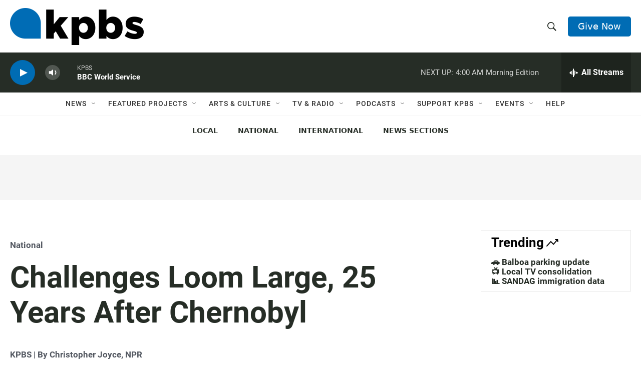

--- FILE ---
content_type: text/html; charset=utf-8
request_url: https://www.google.com/recaptcha/api2/anchor?ar=1&k=6LdRF8EbAAAAAGBCqO-5QNT28BvYzHDqkcBs-hO7&co=aHR0cHM6Ly93d3cua3Bicy5vcmc6NDQz&hl=en&v=PoyoqOPhxBO7pBk68S4YbpHZ&size=invisible&anchor-ms=20000&execute-ms=30000&cb=9jrnyujvamdp
body_size: 48559
content:
<!DOCTYPE HTML><html dir="ltr" lang="en"><head><meta http-equiv="Content-Type" content="text/html; charset=UTF-8">
<meta http-equiv="X-UA-Compatible" content="IE=edge">
<title>reCAPTCHA</title>
<style type="text/css">
/* cyrillic-ext */
@font-face {
  font-family: 'Roboto';
  font-style: normal;
  font-weight: 400;
  font-stretch: 100%;
  src: url(//fonts.gstatic.com/s/roboto/v48/KFO7CnqEu92Fr1ME7kSn66aGLdTylUAMa3GUBHMdazTgWw.woff2) format('woff2');
  unicode-range: U+0460-052F, U+1C80-1C8A, U+20B4, U+2DE0-2DFF, U+A640-A69F, U+FE2E-FE2F;
}
/* cyrillic */
@font-face {
  font-family: 'Roboto';
  font-style: normal;
  font-weight: 400;
  font-stretch: 100%;
  src: url(//fonts.gstatic.com/s/roboto/v48/KFO7CnqEu92Fr1ME7kSn66aGLdTylUAMa3iUBHMdazTgWw.woff2) format('woff2');
  unicode-range: U+0301, U+0400-045F, U+0490-0491, U+04B0-04B1, U+2116;
}
/* greek-ext */
@font-face {
  font-family: 'Roboto';
  font-style: normal;
  font-weight: 400;
  font-stretch: 100%;
  src: url(//fonts.gstatic.com/s/roboto/v48/KFO7CnqEu92Fr1ME7kSn66aGLdTylUAMa3CUBHMdazTgWw.woff2) format('woff2');
  unicode-range: U+1F00-1FFF;
}
/* greek */
@font-face {
  font-family: 'Roboto';
  font-style: normal;
  font-weight: 400;
  font-stretch: 100%;
  src: url(//fonts.gstatic.com/s/roboto/v48/KFO7CnqEu92Fr1ME7kSn66aGLdTylUAMa3-UBHMdazTgWw.woff2) format('woff2');
  unicode-range: U+0370-0377, U+037A-037F, U+0384-038A, U+038C, U+038E-03A1, U+03A3-03FF;
}
/* math */
@font-face {
  font-family: 'Roboto';
  font-style: normal;
  font-weight: 400;
  font-stretch: 100%;
  src: url(//fonts.gstatic.com/s/roboto/v48/KFO7CnqEu92Fr1ME7kSn66aGLdTylUAMawCUBHMdazTgWw.woff2) format('woff2');
  unicode-range: U+0302-0303, U+0305, U+0307-0308, U+0310, U+0312, U+0315, U+031A, U+0326-0327, U+032C, U+032F-0330, U+0332-0333, U+0338, U+033A, U+0346, U+034D, U+0391-03A1, U+03A3-03A9, U+03B1-03C9, U+03D1, U+03D5-03D6, U+03F0-03F1, U+03F4-03F5, U+2016-2017, U+2034-2038, U+203C, U+2040, U+2043, U+2047, U+2050, U+2057, U+205F, U+2070-2071, U+2074-208E, U+2090-209C, U+20D0-20DC, U+20E1, U+20E5-20EF, U+2100-2112, U+2114-2115, U+2117-2121, U+2123-214F, U+2190, U+2192, U+2194-21AE, U+21B0-21E5, U+21F1-21F2, U+21F4-2211, U+2213-2214, U+2216-22FF, U+2308-230B, U+2310, U+2319, U+231C-2321, U+2336-237A, U+237C, U+2395, U+239B-23B7, U+23D0, U+23DC-23E1, U+2474-2475, U+25AF, U+25B3, U+25B7, U+25BD, U+25C1, U+25CA, U+25CC, U+25FB, U+266D-266F, U+27C0-27FF, U+2900-2AFF, U+2B0E-2B11, U+2B30-2B4C, U+2BFE, U+3030, U+FF5B, U+FF5D, U+1D400-1D7FF, U+1EE00-1EEFF;
}
/* symbols */
@font-face {
  font-family: 'Roboto';
  font-style: normal;
  font-weight: 400;
  font-stretch: 100%;
  src: url(//fonts.gstatic.com/s/roboto/v48/KFO7CnqEu92Fr1ME7kSn66aGLdTylUAMaxKUBHMdazTgWw.woff2) format('woff2');
  unicode-range: U+0001-000C, U+000E-001F, U+007F-009F, U+20DD-20E0, U+20E2-20E4, U+2150-218F, U+2190, U+2192, U+2194-2199, U+21AF, U+21E6-21F0, U+21F3, U+2218-2219, U+2299, U+22C4-22C6, U+2300-243F, U+2440-244A, U+2460-24FF, U+25A0-27BF, U+2800-28FF, U+2921-2922, U+2981, U+29BF, U+29EB, U+2B00-2BFF, U+4DC0-4DFF, U+FFF9-FFFB, U+10140-1018E, U+10190-1019C, U+101A0, U+101D0-101FD, U+102E0-102FB, U+10E60-10E7E, U+1D2C0-1D2D3, U+1D2E0-1D37F, U+1F000-1F0FF, U+1F100-1F1AD, U+1F1E6-1F1FF, U+1F30D-1F30F, U+1F315, U+1F31C, U+1F31E, U+1F320-1F32C, U+1F336, U+1F378, U+1F37D, U+1F382, U+1F393-1F39F, U+1F3A7-1F3A8, U+1F3AC-1F3AF, U+1F3C2, U+1F3C4-1F3C6, U+1F3CA-1F3CE, U+1F3D4-1F3E0, U+1F3ED, U+1F3F1-1F3F3, U+1F3F5-1F3F7, U+1F408, U+1F415, U+1F41F, U+1F426, U+1F43F, U+1F441-1F442, U+1F444, U+1F446-1F449, U+1F44C-1F44E, U+1F453, U+1F46A, U+1F47D, U+1F4A3, U+1F4B0, U+1F4B3, U+1F4B9, U+1F4BB, U+1F4BF, U+1F4C8-1F4CB, U+1F4D6, U+1F4DA, U+1F4DF, U+1F4E3-1F4E6, U+1F4EA-1F4ED, U+1F4F7, U+1F4F9-1F4FB, U+1F4FD-1F4FE, U+1F503, U+1F507-1F50B, U+1F50D, U+1F512-1F513, U+1F53E-1F54A, U+1F54F-1F5FA, U+1F610, U+1F650-1F67F, U+1F687, U+1F68D, U+1F691, U+1F694, U+1F698, U+1F6AD, U+1F6B2, U+1F6B9-1F6BA, U+1F6BC, U+1F6C6-1F6CF, U+1F6D3-1F6D7, U+1F6E0-1F6EA, U+1F6F0-1F6F3, U+1F6F7-1F6FC, U+1F700-1F7FF, U+1F800-1F80B, U+1F810-1F847, U+1F850-1F859, U+1F860-1F887, U+1F890-1F8AD, U+1F8B0-1F8BB, U+1F8C0-1F8C1, U+1F900-1F90B, U+1F93B, U+1F946, U+1F984, U+1F996, U+1F9E9, U+1FA00-1FA6F, U+1FA70-1FA7C, U+1FA80-1FA89, U+1FA8F-1FAC6, U+1FACE-1FADC, U+1FADF-1FAE9, U+1FAF0-1FAF8, U+1FB00-1FBFF;
}
/* vietnamese */
@font-face {
  font-family: 'Roboto';
  font-style: normal;
  font-weight: 400;
  font-stretch: 100%;
  src: url(//fonts.gstatic.com/s/roboto/v48/KFO7CnqEu92Fr1ME7kSn66aGLdTylUAMa3OUBHMdazTgWw.woff2) format('woff2');
  unicode-range: U+0102-0103, U+0110-0111, U+0128-0129, U+0168-0169, U+01A0-01A1, U+01AF-01B0, U+0300-0301, U+0303-0304, U+0308-0309, U+0323, U+0329, U+1EA0-1EF9, U+20AB;
}
/* latin-ext */
@font-face {
  font-family: 'Roboto';
  font-style: normal;
  font-weight: 400;
  font-stretch: 100%;
  src: url(//fonts.gstatic.com/s/roboto/v48/KFO7CnqEu92Fr1ME7kSn66aGLdTylUAMa3KUBHMdazTgWw.woff2) format('woff2');
  unicode-range: U+0100-02BA, U+02BD-02C5, U+02C7-02CC, U+02CE-02D7, U+02DD-02FF, U+0304, U+0308, U+0329, U+1D00-1DBF, U+1E00-1E9F, U+1EF2-1EFF, U+2020, U+20A0-20AB, U+20AD-20C0, U+2113, U+2C60-2C7F, U+A720-A7FF;
}
/* latin */
@font-face {
  font-family: 'Roboto';
  font-style: normal;
  font-weight: 400;
  font-stretch: 100%;
  src: url(//fonts.gstatic.com/s/roboto/v48/KFO7CnqEu92Fr1ME7kSn66aGLdTylUAMa3yUBHMdazQ.woff2) format('woff2');
  unicode-range: U+0000-00FF, U+0131, U+0152-0153, U+02BB-02BC, U+02C6, U+02DA, U+02DC, U+0304, U+0308, U+0329, U+2000-206F, U+20AC, U+2122, U+2191, U+2193, U+2212, U+2215, U+FEFF, U+FFFD;
}
/* cyrillic-ext */
@font-face {
  font-family: 'Roboto';
  font-style: normal;
  font-weight: 500;
  font-stretch: 100%;
  src: url(//fonts.gstatic.com/s/roboto/v48/KFO7CnqEu92Fr1ME7kSn66aGLdTylUAMa3GUBHMdazTgWw.woff2) format('woff2');
  unicode-range: U+0460-052F, U+1C80-1C8A, U+20B4, U+2DE0-2DFF, U+A640-A69F, U+FE2E-FE2F;
}
/* cyrillic */
@font-face {
  font-family: 'Roboto';
  font-style: normal;
  font-weight: 500;
  font-stretch: 100%;
  src: url(//fonts.gstatic.com/s/roboto/v48/KFO7CnqEu92Fr1ME7kSn66aGLdTylUAMa3iUBHMdazTgWw.woff2) format('woff2');
  unicode-range: U+0301, U+0400-045F, U+0490-0491, U+04B0-04B1, U+2116;
}
/* greek-ext */
@font-face {
  font-family: 'Roboto';
  font-style: normal;
  font-weight: 500;
  font-stretch: 100%;
  src: url(//fonts.gstatic.com/s/roboto/v48/KFO7CnqEu92Fr1ME7kSn66aGLdTylUAMa3CUBHMdazTgWw.woff2) format('woff2');
  unicode-range: U+1F00-1FFF;
}
/* greek */
@font-face {
  font-family: 'Roboto';
  font-style: normal;
  font-weight: 500;
  font-stretch: 100%;
  src: url(//fonts.gstatic.com/s/roboto/v48/KFO7CnqEu92Fr1ME7kSn66aGLdTylUAMa3-UBHMdazTgWw.woff2) format('woff2');
  unicode-range: U+0370-0377, U+037A-037F, U+0384-038A, U+038C, U+038E-03A1, U+03A3-03FF;
}
/* math */
@font-face {
  font-family: 'Roboto';
  font-style: normal;
  font-weight: 500;
  font-stretch: 100%;
  src: url(//fonts.gstatic.com/s/roboto/v48/KFO7CnqEu92Fr1ME7kSn66aGLdTylUAMawCUBHMdazTgWw.woff2) format('woff2');
  unicode-range: U+0302-0303, U+0305, U+0307-0308, U+0310, U+0312, U+0315, U+031A, U+0326-0327, U+032C, U+032F-0330, U+0332-0333, U+0338, U+033A, U+0346, U+034D, U+0391-03A1, U+03A3-03A9, U+03B1-03C9, U+03D1, U+03D5-03D6, U+03F0-03F1, U+03F4-03F5, U+2016-2017, U+2034-2038, U+203C, U+2040, U+2043, U+2047, U+2050, U+2057, U+205F, U+2070-2071, U+2074-208E, U+2090-209C, U+20D0-20DC, U+20E1, U+20E5-20EF, U+2100-2112, U+2114-2115, U+2117-2121, U+2123-214F, U+2190, U+2192, U+2194-21AE, U+21B0-21E5, U+21F1-21F2, U+21F4-2211, U+2213-2214, U+2216-22FF, U+2308-230B, U+2310, U+2319, U+231C-2321, U+2336-237A, U+237C, U+2395, U+239B-23B7, U+23D0, U+23DC-23E1, U+2474-2475, U+25AF, U+25B3, U+25B7, U+25BD, U+25C1, U+25CA, U+25CC, U+25FB, U+266D-266F, U+27C0-27FF, U+2900-2AFF, U+2B0E-2B11, U+2B30-2B4C, U+2BFE, U+3030, U+FF5B, U+FF5D, U+1D400-1D7FF, U+1EE00-1EEFF;
}
/* symbols */
@font-face {
  font-family: 'Roboto';
  font-style: normal;
  font-weight: 500;
  font-stretch: 100%;
  src: url(//fonts.gstatic.com/s/roboto/v48/KFO7CnqEu92Fr1ME7kSn66aGLdTylUAMaxKUBHMdazTgWw.woff2) format('woff2');
  unicode-range: U+0001-000C, U+000E-001F, U+007F-009F, U+20DD-20E0, U+20E2-20E4, U+2150-218F, U+2190, U+2192, U+2194-2199, U+21AF, U+21E6-21F0, U+21F3, U+2218-2219, U+2299, U+22C4-22C6, U+2300-243F, U+2440-244A, U+2460-24FF, U+25A0-27BF, U+2800-28FF, U+2921-2922, U+2981, U+29BF, U+29EB, U+2B00-2BFF, U+4DC0-4DFF, U+FFF9-FFFB, U+10140-1018E, U+10190-1019C, U+101A0, U+101D0-101FD, U+102E0-102FB, U+10E60-10E7E, U+1D2C0-1D2D3, U+1D2E0-1D37F, U+1F000-1F0FF, U+1F100-1F1AD, U+1F1E6-1F1FF, U+1F30D-1F30F, U+1F315, U+1F31C, U+1F31E, U+1F320-1F32C, U+1F336, U+1F378, U+1F37D, U+1F382, U+1F393-1F39F, U+1F3A7-1F3A8, U+1F3AC-1F3AF, U+1F3C2, U+1F3C4-1F3C6, U+1F3CA-1F3CE, U+1F3D4-1F3E0, U+1F3ED, U+1F3F1-1F3F3, U+1F3F5-1F3F7, U+1F408, U+1F415, U+1F41F, U+1F426, U+1F43F, U+1F441-1F442, U+1F444, U+1F446-1F449, U+1F44C-1F44E, U+1F453, U+1F46A, U+1F47D, U+1F4A3, U+1F4B0, U+1F4B3, U+1F4B9, U+1F4BB, U+1F4BF, U+1F4C8-1F4CB, U+1F4D6, U+1F4DA, U+1F4DF, U+1F4E3-1F4E6, U+1F4EA-1F4ED, U+1F4F7, U+1F4F9-1F4FB, U+1F4FD-1F4FE, U+1F503, U+1F507-1F50B, U+1F50D, U+1F512-1F513, U+1F53E-1F54A, U+1F54F-1F5FA, U+1F610, U+1F650-1F67F, U+1F687, U+1F68D, U+1F691, U+1F694, U+1F698, U+1F6AD, U+1F6B2, U+1F6B9-1F6BA, U+1F6BC, U+1F6C6-1F6CF, U+1F6D3-1F6D7, U+1F6E0-1F6EA, U+1F6F0-1F6F3, U+1F6F7-1F6FC, U+1F700-1F7FF, U+1F800-1F80B, U+1F810-1F847, U+1F850-1F859, U+1F860-1F887, U+1F890-1F8AD, U+1F8B0-1F8BB, U+1F8C0-1F8C1, U+1F900-1F90B, U+1F93B, U+1F946, U+1F984, U+1F996, U+1F9E9, U+1FA00-1FA6F, U+1FA70-1FA7C, U+1FA80-1FA89, U+1FA8F-1FAC6, U+1FACE-1FADC, U+1FADF-1FAE9, U+1FAF0-1FAF8, U+1FB00-1FBFF;
}
/* vietnamese */
@font-face {
  font-family: 'Roboto';
  font-style: normal;
  font-weight: 500;
  font-stretch: 100%;
  src: url(//fonts.gstatic.com/s/roboto/v48/KFO7CnqEu92Fr1ME7kSn66aGLdTylUAMa3OUBHMdazTgWw.woff2) format('woff2');
  unicode-range: U+0102-0103, U+0110-0111, U+0128-0129, U+0168-0169, U+01A0-01A1, U+01AF-01B0, U+0300-0301, U+0303-0304, U+0308-0309, U+0323, U+0329, U+1EA0-1EF9, U+20AB;
}
/* latin-ext */
@font-face {
  font-family: 'Roboto';
  font-style: normal;
  font-weight: 500;
  font-stretch: 100%;
  src: url(//fonts.gstatic.com/s/roboto/v48/KFO7CnqEu92Fr1ME7kSn66aGLdTylUAMa3KUBHMdazTgWw.woff2) format('woff2');
  unicode-range: U+0100-02BA, U+02BD-02C5, U+02C7-02CC, U+02CE-02D7, U+02DD-02FF, U+0304, U+0308, U+0329, U+1D00-1DBF, U+1E00-1E9F, U+1EF2-1EFF, U+2020, U+20A0-20AB, U+20AD-20C0, U+2113, U+2C60-2C7F, U+A720-A7FF;
}
/* latin */
@font-face {
  font-family: 'Roboto';
  font-style: normal;
  font-weight: 500;
  font-stretch: 100%;
  src: url(//fonts.gstatic.com/s/roboto/v48/KFO7CnqEu92Fr1ME7kSn66aGLdTylUAMa3yUBHMdazQ.woff2) format('woff2');
  unicode-range: U+0000-00FF, U+0131, U+0152-0153, U+02BB-02BC, U+02C6, U+02DA, U+02DC, U+0304, U+0308, U+0329, U+2000-206F, U+20AC, U+2122, U+2191, U+2193, U+2212, U+2215, U+FEFF, U+FFFD;
}
/* cyrillic-ext */
@font-face {
  font-family: 'Roboto';
  font-style: normal;
  font-weight: 900;
  font-stretch: 100%;
  src: url(//fonts.gstatic.com/s/roboto/v48/KFO7CnqEu92Fr1ME7kSn66aGLdTylUAMa3GUBHMdazTgWw.woff2) format('woff2');
  unicode-range: U+0460-052F, U+1C80-1C8A, U+20B4, U+2DE0-2DFF, U+A640-A69F, U+FE2E-FE2F;
}
/* cyrillic */
@font-face {
  font-family: 'Roboto';
  font-style: normal;
  font-weight: 900;
  font-stretch: 100%;
  src: url(//fonts.gstatic.com/s/roboto/v48/KFO7CnqEu92Fr1ME7kSn66aGLdTylUAMa3iUBHMdazTgWw.woff2) format('woff2');
  unicode-range: U+0301, U+0400-045F, U+0490-0491, U+04B0-04B1, U+2116;
}
/* greek-ext */
@font-face {
  font-family: 'Roboto';
  font-style: normal;
  font-weight: 900;
  font-stretch: 100%;
  src: url(//fonts.gstatic.com/s/roboto/v48/KFO7CnqEu92Fr1ME7kSn66aGLdTylUAMa3CUBHMdazTgWw.woff2) format('woff2');
  unicode-range: U+1F00-1FFF;
}
/* greek */
@font-face {
  font-family: 'Roboto';
  font-style: normal;
  font-weight: 900;
  font-stretch: 100%;
  src: url(//fonts.gstatic.com/s/roboto/v48/KFO7CnqEu92Fr1ME7kSn66aGLdTylUAMa3-UBHMdazTgWw.woff2) format('woff2');
  unicode-range: U+0370-0377, U+037A-037F, U+0384-038A, U+038C, U+038E-03A1, U+03A3-03FF;
}
/* math */
@font-face {
  font-family: 'Roboto';
  font-style: normal;
  font-weight: 900;
  font-stretch: 100%;
  src: url(//fonts.gstatic.com/s/roboto/v48/KFO7CnqEu92Fr1ME7kSn66aGLdTylUAMawCUBHMdazTgWw.woff2) format('woff2');
  unicode-range: U+0302-0303, U+0305, U+0307-0308, U+0310, U+0312, U+0315, U+031A, U+0326-0327, U+032C, U+032F-0330, U+0332-0333, U+0338, U+033A, U+0346, U+034D, U+0391-03A1, U+03A3-03A9, U+03B1-03C9, U+03D1, U+03D5-03D6, U+03F0-03F1, U+03F4-03F5, U+2016-2017, U+2034-2038, U+203C, U+2040, U+2043, U+2047, U+2050, U+2057, U+205F, U+2070-2071, U+2074-208E, U+2090-209C, U+20D0-20DC, U+20E1, U+20E5-20EF, U+2100-2112, U+2114-2115, U+2117-2121, U+2123-214F, U+2190, U+2192, U+2194-21AE, U+21B0-21E5, U+21F1-21F2, U+21F4-2211, U+2213-2214, U+2216-22FF, U+2308-230B, U+2310, U+2319, U+231C-2321, U+2336-237A, U+237C, U+2395, U+239B-23B7, U+23D0, U+23DC-23E1, U+2474-2475, U+25AF, U+25B3, U+25B7, U+25BD, U+25C1, U+25CA, U+25CC, U+25FB, U+266D-266F, U+27C0-27FF, U+2900-2AFF, U+2B0E-2B11, U+2B30-2B4C, U+2BFE, U+3030, U+FF5B, U+FF5D, U+1D400-1D7FF, U+1EE00-1EEFF;
}
/* symbols */
@font-face {
  font-family: 'Roboto';
  font-style: normal;
  font-weight: 900;
  font-stretch: 100%;
  src: url(//fonts.gstatic.com/s/roboto/v48/KFO7CnqEu92Fr1ME7kSn66aGLdTylUAMaxKUBHMdazTgWw.woff2) format('woff2');
  unicode-range: U+0001-000C, U+000E-001F, U+007F-009F, U+20DD-20E0, U+20E2-20E4, U+2150-218F, U+2190, U+2192, U+2194-2199, U+21AF, U+21E6-21F0, U+21F3, U+2218-2219, U+2299, U+22C4-22C6, U+2300-243F, U+2440-244A, U+2460-24FF, U+25A0-27BF, U+2800-28FF, U+2921-2922, U+2981, U+29BF, U+29EB, U+2B00-2BFF, U+4DC0-4DFF, U+FFF9-FFFB, U+10140-1018E, U+10190-1019C, U+101A0, U+101D0-101FD, U+102E0-102FB, U+10E60-10E7E, U+1D2C0-1D2D3, U+1D2E0-1D37F, U+1F000-1F0FF, U+1F100-1F1AD, U+1F1E6-1F1FF, U+1F30D-1F30F, U+1F315, U+1F31C, U+1F31E, U+1F320-1F32C, U+1F336, U+1F378, U+1F37D, U+1F382, U+1F393-1F39F, U+1F3A7-1F3A8, U+1F3AC-1F3AF, U+1F3C2, U+1F3C4-1F3C6, U+1F3CA-1F3CE, U+1F3D4-1F3E0, U+1F3ED, U+1F3F1-1F3F3, U+1F3F5-1F3F7, U+1F408, U+1F415, U+1F41F, U+1F426, U+1F43F, U+1F441-1F442, U+1F444, U+1F446-1F449, U+1F44C-1F44E, U+1F453, U+1F46A, U+1F47D, U+1F4A3, U+1F4B0, U+1F4B3, U+1F4B9, U+1F4BB, U+1F4BF, U+1F4C8-1F4CB, U+1F4D6, U+1F4DA, U+1F4DF, U+1F4E3-1F4E6, U+1F4EA-1F4ED, U+1F4F7, U+1F4F9-1F4FB, U+1F4FD-1F4FE, U+1F503, U+1F507-1F50B, U+1F50D, U+1F512-1F513, U+1F53E-1F54A, U+1F54F-1F5FA, U+1F610, U+1F650-1F67F, U+1F687, U+1F68D, U+1F691, U+1F694, U+1F698, U+1F6AD, U+1F6B2, U+1F6B9-1F6BA, U+1F6BC, U+1F6C6-1F6CF, U+1F6D3-1F6D7, U+1F6E0-1F6EA, U+1F6F0-1F6F3, U+1F6F7-1F6FC, U+1F700-1F7FF, U+1F800-1F80B, U+1F810-1F847, U+1F850-1F859, U+1F860-1F887, U+1F890-1F8AD, U+1F8B0-1F8BB, U+1F8C0-1F8C1, U+1F900-1F90B, U+1F93B, U+1F946, U+1F984, U+1F996, U+1F9E9, U+1FA00-1FA6F, U+1FA70-1FA7C, U+1FA80-1FA89, U+1FA8F-1FAC6, U+1FACE-1FADC, U+1FADF-1FAE9, U+1FAF0-1FAF8, U+1FB00-1FBFF;
}
/* vietnamese */
@font-face {
  font-family: 'Roboto';
  font-style: normal;
  font-weight: 900;
  font-stretch: 100%;
  src: url(//fonts.gstatic.com/s/roboto/v48/KFO7CnqEu92Fr1ME7kSn66aGLdTylUAMa3OUBHMdazTgWw.woff2) format('woff2');
  unicode-range: U+0102-0103, U+0110-0111, U+0128-0129, U+0168-0169, U+01A0-01A1, U+01AF-01B0, U+0300-0301, U+0303-0304, U+0308-0309, U+0323, U+0329, U+1EA0-1EF9, U+20AB;
}
/* latin-ext */
@font-face {
  font-family: 'Roboto';
  font-style: normal;
  font-weight: 900;
  font-stretch: 100%;
  src: url(//fonts.gstatic.com/s/roboto/v48/KFO7CnqEu92Fr1ME7kSn66aGLdTylUAMa3KUBHMdazTgWw.woff2) format('woff2');
  unicode-range: U+0100-02BA, U+02BD-02C5, U+02C7-02CC, U+02CE-02D7, U+02DD-02FF, U+0304, U+0308, U+0329, U+1D00-1DBF, U+1E00-1E9F, U+1EF2-1EFF, U+2020, U+20A0-20AB, U+20AD-20C0, U+2113, U+2C60-2C7F, U+A720-A7FF;
}
/* latin */
@font-face {
  font-family: 'Roboto';
  font-style: normal;
  font-weight: 900;
  font-stretch: 100%;
  src: url(//fonts.gstatic.com/s/roboto/v48/KFO7CnqEu92Fr1ME7kSn66aGLdTylUAMa3yUBHMdazQ.woff2) format('woff2');
  unicode-range: U+0000-00FF, U+0131, U+0152-0153, U+02BB-02BC, U+02C6, U+02DA, U+02DC, U+0304, U+0308, U+0329, U+2000-206F, U+20AC, U+2122, U+2191, U+2193, U+2212, U+2215, U+FEFF, U+FFFD;
}

</style>
<link rel="stylesheet" type="text/css" href="https://www.gstatic.com/recaptcha/releases/PoyoqOPhxBO7pBk68S4YbpHZ/styles__ltr.css">
<script nonce="XRZtlu54Hr3Elm4PWO6wFg" type="text/javascript">window['__recaptcha_api'] = 'https://www.google.com/recaptcha/api2/';</script>
<script type="text/javascript" src="https://www.gstatic.com/recaptcha/releases/PoyoqOPhxBO7pBk68S4YbpHZ/recaptcha__en.js" nonce="XRZtlu54Hr3Elm4PWO6wFg">
      
    </script></head>
<body><div id="rc-anchor-alert" class="rc-anchor-alert"></div>
<input type="hidden" id="recaptcha-token" value="[base64]">
<script type="text/javascript" nonce="XRZtlu54Hr3Elm4PWO6wFg">
      recaptcha.anchor.Main.init("[\x22ainput\x22,[\x22bgdata\x22,\x22\x22,\[base64]/[base64]/[base64]/KE4oMTI0LHYsdi5HKSxMWihsLHYpKTpOKDEyNCx2LGwpLFYpLHYpLFQpKSxGKDE3MSx2KX0scjc9ZnVuY3Rpb24obCl7cmV0dXJuIGx9LEM9ZnVuY3Rpb24obCxWLHYpe04odixsLFYpLFZbYWtdPTI3OTZ9LG49ZnVuY3Rpb24obCxWKXtWLlg9KChWLlg/[base64]/[base64]/[base64]/[base64]/[base64]/[base64]/[base64]/[base64]/[base64]/[base64]/[base64]\\u003d\x22,\[base64]\\u003d\x22,\x22FcKrPi9sP3jDlnnCtBwQw4HDtsK0wqZ7bx7Ci152CsKZw6TCoSzCr3DCvsKZfsKMwqQBEMKSE2xbw65bHsOLFid6wr3DmUAucEFIw6/Drmggwpw1w4QkZFI8asK/w7VHw6lyXcKlw5gBOMK0AsKjOD/DlMOCaTZcw7nCjcOdVB8OEQjDqcOjw4VfFTwGw74OwqbDosKxa8Oww6oPw5XDh2XDo8K3wpLDrcO/[base64]/DhsOYwo12H8OzwqvCjHkrw4NMXsOZNgLCkGfDikEFZzzCqsOQw4DDkiAMRUsOMcKvwpA1wrt/w5fDtmUOJx/CgiDDjMKOSxbDkMOzwrYIw7wRwoYSwodcUMKXanJTUcOiwrTCvU8Mw7/DoMOnwoVwfcKvNsOXw4oFwrPCkAXCpsKGw4PCj8O4wpFlw5HDj8KvcRd3w4HCn8KTw7UYT8Oceh0Dw4osVnTDgMO2w45DUsOHTjlfw5vCs21sRH1kCMO2woDDsVVPw5kxc8KAMMOlwp3DvVPCkiDCksOxSsOldx3Cp8K6wr/CtFcCwrxTw7UREsKowoUwagfCp0YfbiNCQ8K/wqXCpStATFQdwrrCtcKAY8OUwp7DrU7Dh1jCpMOAwpweSRFJw7MoKMKwL8OSw6/[base64]/Cs2lmMMKYw6/CrMK/LcO+PcOMw4AIwrbCgMOgecOFaMOvdMKWSQTCqxl5w5LDosKiw5jDvCTCjcOew7FxAn/Dtm1/w65/eFfCvibDucO2a05sW8KEN8Kawp/Dh0Bhw7zCpybDogzDvsOawp0iQnPCq8K6YABtwqQIwpguw73CoMKFSgpEwqjCvsK8w44cUXLDucO3w47ClX5Hw5XDgcKPEQRhR8OlCMOhw4/DgC3DhsO1wqXCt8OTOsOIW8K1BsOgw5nCp3PDjnJUwqzCvFpEGzNuwrAeaXMpwo7CtlbDucKAJ8OPe8OdWcOTwqXCosKgesO/[base64]/DpsOHEGZWKcOoNcOaeDTDg2bCvsOhw4YxZmvCtjNMwrBLC8OnfmtmwrvCgcOcD8K1wozCoTxvP8KeaiYwXcKJcAbDnMKXNHzDvsKawqtueMKtw4TCpcOBIE8/VQ/ClnwdXcKzVj/[base64]/w7hCb3rDkMOvw5LCpCMADsKewrJuwrUWw5Y5wpvDjH02QGbDlmDDpcKbSsOGwqcrwoHCosOww4/Dl8OxEiBPanzClF4NwqDCuDc6AMKmAsKVw5PCgMOdwqbDkcKfw70VesOww7jCk8KcXsKlw4paK8Kkw4zCtsKTSsKzFFLCtQHDjMKyw7hEdx4mQ8KMwoHCoMKZwqkOw6FXwqM6wq54wosLwp9IB8K9BV8xwrPCo8O/worCuMK4eDQbwqjCt8Ofw5NGVwnCrMONwpMvdsKFWj9UFMKkLA54w6RWF8OMIAd+X8Kvwrd0PcKSRTvCjFkxw4tGwrXDksOVw5fCh1jCk8KbEsKuwpXCrcKbQDrDmsKwwo7CvwvCkFA5w6jDpCotw7t0TR/Cg8K9wpvDqnTCo0DCtMKrwq5Fw4o/w643wocOwrHDiBoMIsOzTsOUw6TCkQV/w4huwrsdAsOfwqTCnmPCkcK1CsOdVsKowqPDvnzDgihYwrzCtMOew70Bwo9Rw5vCh8O7VSjDmWVdO0rCnAjCrCXCnQhlMTHCp8KYBzJ2wqbClmvDnMO9PcKzDFV9VcORZcK/w7HChl3CoMKyMcO7w5LCicKBw7dGDGXCgsKCw5dqw6rCmcOyAMKDXsK0wp3DucOjwrsOSMOWZsKVVcOMwooMw79XYH5XcDvCrMOyKG/DrsOWw5JLw5LDqMOZYVnDi2FYwrjCri0cPGIQBMKdVsKjTVV6w6vDiUBtw7/DnTZYJMOOT1TClMK5wpB9wq8Iwp8jwrHDhcKBwrvDuBPChU5QwqxTQMKdEFrDucOGbMOOBSjDqj8ww4vCkFrCv8O1w4fCin1BRRPCkcKNwp12WMKmw5RYwoPDii/[base64]/[base64]/wpkBHR3CtH7DryVlw4/[base64]/[base64]/Ch11uw5rDgk9pSQMycFERwrlbHWcNdWnCosOxw4vDj2TCikjDlirCr1cJD1hXdcKXwpLDiAIfbMOsw4QGwpDDjsOtwqtLwrJ7RsOiR8KOeC/[base64]/Dv8KMOivClMK+woEfwq/ChTnDmwAHw4Q6PsK2wrl8woh8ADLClsOww5FzwrPDhCfChCphFkPDsMO5Jx0MwrElwqx/aDTDmk/DksKWw6J8w4HDj1gdw4Yowp5zDnjChcObwpUNwoZSwqhOw5MLw7w+wrAGQj0nwo3CiTPDsMOHwrrDpk48M8KAw4vDiMKQEUU2STLCicKVYyfDp8OWQcOxwrPDuCZLBMKKwokpBsOuwodsT8OcAcOHADBNwo/CksOzw7TCgA4Kw78fw6LCmyvDrMOdfgQwwpJaw6NVXALDncK1XHLCpw0TwqZkw7g0T8OUaHIKw7DCl8OvFsO6w6kew5x/KGomdBnDhWMGPMOyXSvDkMOkYsK9cws3F8ODU8OMwpjDpm7DgMOMwrp2w6p7IWxnw4HClg4kQcORwpM5wrHCjsKZBEwxw5zDkWhiwrHDmSV1Jy3CinHDpsOOeUVcw6LCosOww78NwovDu33CjkvCoH/[base64]/DqcKNw7XDjlnCssKzAkDCgsOREsK5woULKMKETsOcw44sw6APMgTCmgbDjXkfQcK1GmjCvhrDik0kUFVpw7sDwpVCwo0PwqDDqnPCj8OJw6JcV8KlGG/[base64]/CsjZQM8KjaXXDgH3CvGUkw6ctEcOqecOLw6fCownDpVcZMsKuwoVPVcOUw4DDlMKTwohnBn8jwpHCrMKMSg11GT/Ch0kkS8OqLMOffE17w5zDkTvDqsKoS8OjBsKRF8OXF8KqCMOowqBnwq9rJhjClAYYLmjDgzLDvC0wwooXUBgwQB1faDrCisOCN8KMLsKHwoHDuTHCnnvDkMKfwpTCmnkRw4LDmMOAw4UzP8OESsOQwqnCmBzCigzDvBMbecK2clTDtiBIGMKpw5Iqw7dZbMKCYTw4w5/[base64]/[base64]/CtmAWwrrCtsO5bsK/w7QlwolpwpvCrsKpN3VLAS5awpHDqMK/[base64]/DosKEakfChcKuH0drScKwVcO1ZQvDvT4Ow6xzb3nCkixTDm7CnsOrIcO5w67DoVsCw7Auw7BLwrfDiC0lwrvCrcOHw4Qjw53DtcK0wqtIXsOCwqbCpTk7YsOhb8KhKl40w7h+CA/Dn8KhSsKpw5EtW8KMXSPDr03CmsK4wpbClMKDwrhwKcKzX8Kjw5PDs8Kfw70/woPDpwzDtsKhwqExEBxNIRgCwonCqMOYMcODVMK0ODPCnnzCu8KJw6crwrAIFcOSeBt8w6zCmcKrW0VDdyPDlcKKGnrCnWxofMOyNsKSZBsPwq/Do8Onwo/DhBkCcsO+w67CnMKww4IVwpZIw4drwrPDo8OyRsOuGMO3w6cawq4jAsKtC2c1w4rCmxodw5jChS4bwpfDpFLChUs8w6vCoMOXwq98FQvDgsOswo8AKcOZdcK7w5IoZsOfCE9+K1XCvsOOVcO4Y8KqPlZKDMOEa8K/H3pIAnDDssKuw5c9WcOXTH8uPlQpw5rClcOleE/DvQ/CqHLDuXzDocKfwrM5cMOkwpvCmWnCuMOrbxnDpXkxejVmT8KKZMKAWhLCoQNEw60cJwHDicKXw53CqcOMICkEw7TDrWNWVw/CgMKcwrDCj8Oqw6TDg8KXw53DmsOkwpFcd0fCj8K7DXMZDcOAw64Ow6DDmsOUw5/[base64]/[base64]/[base64]/CkhdbwqTCpVUYe0jDvHZBdcOAwp9rAcO0ZQhJw7XCs8O1w6XDk8OmwqTDq27DisKSwr3DlhTCjMOkw5PCqsOmw40HNGTDncKgw5jClsOPCBBnHGbDi8Kew5JFdMK3Z8Khw54Wf8K/woM/wqjCj8OowozDh8Kiw4/Cq0XDoRvCqFDDrsOwcsKHTsOhKcOqwrXDk8KUNT/Cux5xw7l5w48CwrDCksOEw7p7wpjDslALfGsEwroww4zDlzPCtl5lwrzCsBx0JXfDuE5ywo3CnwvDncOsYWFTHcOjw4/ClsKFw6QjEsKCw7fDkRvCmT3DuHwew7pLS14mw4xJwo8Yw7wHGsKrTRHDlsOEVi3Dpm/CuirDv8KmbAQUw7vCvsKKaxLDp8KuesKWwpQqe8O1w6MXfiJkWSBfwqrCtcOBJ8KCwrLDksOgX8OMw61ScsKDIlHCi03Dm0fCocKswrnCqA0EwotLC8K6H8K/GsK2DcOJQRfDt8OWwpQYCgrDoSFCw6/CqARew61ZRCNJwrQHw4BBw7zCvMOYf8OueGkVw5IZPMK5w5HChMOyNmDClmlNw5piw4vCosOHBlHCksO5YHjDv8KgwoHCrsO6w43ChcKCSMORO1fDiMKzIsKzwpEhXRHDj8OMw4sgYsK/woTDkwMtWMOsJ8KmwoXCvMONCX/ClMKyAMKGw4jDigbCsD/Dv8KUMSwZwrnDkMOwaD87w71pwrMJQMObwohyAcOSwoXDpT/Dmj45MMOZw4TCsS0Uw7nCmmU4w70Qw5Rvw4o/NwHDohvCvhnDk8OJZsOfKcKQw7nCkcKXwpM8wqPDhcKYOcKKwptfw5QPEj0eCiIWwqfCh8KMPg/[base64]/ChHnCpsKLw6HCjcOIJ8O+wqzDg8KwMgvCgsK6FsOFw5YdDwksMMOqw7h1D8OLwovCmQ7Dh8KbShfCinHDoMKVUsKQw5PDisKXw6Efw6M+w6sUw7wOwqbDi1FAwq/DhMOEMVxvw4R1wqFiw4M7w6cDHsK5w7zCmTV+A8KDI8OLw6PDpsK5GzHChH/ChsOOGMKudHrCssOgw5TDmsKaRzzDlxwXwrYfw6zClh9wwqQoAS/DqMKeRsO2wqrClRIBwo0PBzTCrwbCpy0vHMOkfDTCjwnCkW/CisO8LMKaLF7Dj8O7WhcMf8OURmTCj8ObeMOsfsK9wqBsZ17DusK9AMKRNMOlwpTCqsK8wpjDtjTCgmUVIMOdeF3Du8Omwo83wpPCicK8w7/CuUovwoIbwqjCim/Dmil7JjUGNcOmw4fDi8OXXMKWeMOYdsOUSgR9XUplBsOuwr5BbXvDrcKGw73DpWMPw7jDsU9yMMO/TwLDvcODw5bDpsK+DVw9EcKWU1bCtAMWw53CkMKDN8O6woLDsBnCnCrDvWXDvCTCsMOgw5PDjcKmwoYPwqjDiAvDq8OoPVA1w60Rwq/Ds8Oqwr7CpcOTwoV6wqnDjcKeMAjCn1zCiHVWIcO0GMO4PWNfaCDCiEQTw5Zuwp/Dq1hRwoktw4w5NznDtMOywo7DgcOkXsOCPMOUdgHDj1HCgELCgcKPNXLCrMKbERQEwpvCs0nCqMKrwoXDoWzCjSIBwpFeRMOkS1Y+wqY/[base64]/DhB5rN8KHwpnDtW3DusK5w79eWx/Cq8O3woTDqXt1w5PDnGXDtMO6w7nCjSDDmnTDnMKpw5FzXsO1HcK0wr1AR1fCvVImbMKuwpEVwr/DrmfDkx7DqcOBwqLCiHnCocKDwp/[base64]/DlTYaTMOcw7/[base64]/DmVwcUcKpworDuRLDhMOMwoEewoNZdRkdD3oNw7HChcKrwpp5MlrDvgHDvMOmw4HDuw3DlMKsOn7DrMK5N8KpT8K3woTCiQLCu8K/w63CmirDocO5w6TDmMOYw7ZNw5ptSsOvUDfCq8OEwp/[base64]/Vks3w5/[base64]/wqPDjRcCIcKtVGjDpMO/bW3DjynCusOuw7Egw7zDrMOmwqoBR8KXw4MJwrbCmUXCqMOHwqQGfMKBTQzDncOHZCNPwoFlXGPDrsK3w6zDi8OewoIFdsKAGwsqw7shwrlrwpzDon8FLcOSw7nDlsOGw5bCsMK7wo7DiwE+woTCr8KFw7d0JcK6wpdZw7PDk3XDicKWworDs0kIw7BDwr/DrSXCnsKZwotVUMOHwrvDtsODdF/ChwAew6rCunADTMOAwo9GRUTDi8OCR27CrMOzRcKbEcOFWMKWfSvCpsOmwoDCmcOuw53Cqzdmw695w7BNwrQ9dMKDwrEBH2HCrMO7anDCpRt8fQM7RCfDvMKKwpjCjsO7wrPCpVrDsD1YEjzCrV1zCcK1w4DDicOCwpLDosKoBsO2SivDnsK8wo0qw4l/UsOgVcObScO7wrhdX1VKb8KLZsOgwrHCg2RJP1TCpsOCP0ZDV8K3ecOtDwdOHcKFwr0Ow6JLEHrClkA/wo/Dljh4RzZWw4nDlMKTwpAKL2HDpMO/[base64]/DkBHDknfDqcKRwoB5WsO3wpsoOFXDnRMIPjjDksO6f8KWYsOyw7rCkhNHRcKxKkrDlMK8R8Oaw7FpwpgiwqhfIsKhwqQOaMKWUD0UwoBfw77CoAzDmRxtKUfCiDjDqndQwrVMwr/CriUcwrfDmcO7wpArLwPDu2vCtMKzJlvDk8KswrE9N8KdwpPDmCdgw6oCwrXCpcOzw7w4wpZVDl/CuAwAw7QjwqzDvsOoWUHCmmBGM1/Cg8Kwwqpow4/[base64]/DslwpOMKXV8K8w6bDt30GBgfDpsKbwpLDqsO/[base64]/CuAYkw4FjwpLCkW8/wrPDvsKSwozDq2rDv3XDsAXChWskw5LDgXk3HcOwQGjDmsK3GcKEw53Dli00VcO/GkjChTnCnxlgwpJdw77CoQ3DoHzDiWLCjhV3YMO6CMK+esOHbX3Dl8KowpZDw4DDtsOawpHCpcOTwrTCg8OxwobDtcOww5kIcXtdc17ClsK4L2N3wqM/w5YtwpPChjTCpsO7AkTCrgnDnQnCkHdCNivDiRdKdTADwoQrw6IcVhbDvcOmw5jDksOtNjt8w5V7ZcKXw7IrwrVmZcK+w6TCjDQqw6MRw7PDp2xSwo16wqvCsW3DoUXCssKOw77DhcKsasKqwo/DiC8sw6guwp05wpx3fcKfw7gXEgpULwLDqDzCn8KGw6fDmyHCncK0ACXDp8Ogw4HCscOLwozCgMKqw7MmwrhOwqZPXD5Ow68DwqsLwq/[base64]/DpR8cf8ODUMOow746w59Jw4kWw7ZKFcOtX0TCnVlSw6IbE3tjDFzCicKfwrg9UsOAwqTDi8KJw5d9dwNbcMOEw4pbw5N9AAQiY3zChMKYNl/DhsOEw5grJjbDtsK1wo3CvkvDvwPCjcKkZmnDoS0dbXjDlcO6woTCrsKOZMOZNEJxwqMEw5fCgMOxw4/[base64]/wqpsCy/[base64]/[base64]/CuMK6w6fDkxrDuEvCiMKSw7zDvsKEGsO7OsKCw7RRZsKKwp8sw5fCocKweMOPwp/DkHFuwrrDozUWw555wovCixIhwqzDs8OMw61gMsOrd8One2/DthZ+CHkjMsKqdsO5w6deA1TDjhbDjH7DtcOhwp/[base64]/VcKuAcOtw4TDizLCh1bCrjNNwp1Dw5DDolkjNylyc8OZCQI7wpDDkUbCtcKhwrpMwp/ChMOEw63CkcK0wqg4woPCjw1hw4PCucO5w53CmMKowrrCqHwiwpAuw7PDisOXwrHDqkHCj8KBwqtFFioCFkTDrkxNYTPDpRnDtDlodMKEwrXCom/CjgNfMMKDw5h8AMKaBzXCvMKdw7leL8OiFy/Cr8O8wpfDncOTwozCsg/[base64]/w6sAFUkZA1sNLnXClsKiZMK/cDI0LcOkwqIzY8O/woFES8OWHj8Mw49gM8OrwrHCucOZRBlAwq5FwrPDng3CucKdwp94eyTDocOgw53CqzVPLsKTwrPCjHvDhcKdwoonw45KGXfCqMKnw4nCtX/CncOBD8ObEg9ywqjCsWAbYz9Dw5daw5HDlsOLwobDv8O/wqzDrmzCvsKkw7gdwp8Jw4V1F8KXw6/Co3HCig/CkgVQA8Kka8KkD14Ew6hNXMOHwowOwrlOacKYw4Ysw55WR8OFw59GAcO+M8Kgw7sowp4RHcO/wpZGQxBuc11Aw6oaI1DDiktcw6PDgh/DlcOYUC/CrMKswqTDgsO3w547wpxwAh5mE29VO8OkwqUda00Awp1WX8KIwrzDs8OxTDHDhMKLwrBgBRrCrjwFwolDwrdrH8K8wpjCih0VY8OHw6U/wpjDsyHCt8O4T8KkAcO4XF/Doz/[base64]/[base64]/wr/CpsO4I8KXZ8KoQFIcw6nCrBcoIAMywrfClzDDucKvw4nDk1XCtsOKeTPCgMK/[base64]/wppXwoI/csKze2TDm0zDr8OUwqHCusKYw5UGw6XDvyzCuBnCkcO9w7tLW0sCV0HCijTCqB7Cr8K5wq7DuMOjJMOuRMODwplUAcK4wqhvwpNkwrhqw6l5OcOTw6jCjCPCuMKlb1E1DsK3wqzDvAN9wphgS8KyAMOHcyvClURhc2/CtDFywpQdeMKzU8Ksw4PDtFXCuQvDuMKDWcOwwq3Dv0PCikvCiGPCoyhIBsKDwrrCpSc6w6JZw4zCvgRHJS8kRgALwoHDsRLCmcOcSDbCksOcAjdTwqRnwotQwo9iwpHDplUNw6zDmkLCo8K+GhjCpgo9w6vCkSYHZH/[base64]/[base64]/[base64]/CkR3CuyvDn8KPB8OBwoNVKMKkw6dNXMO5wpFLXHYsw7xpwqnCkcKkw6jDtMOeSD8sUcOMwqnCvX3DiMOTRcK4wpPCt8O4w6rDs2jDtsO/wpx+EMORIHQOPcO4CnHDjUMST8O/E8KBw6pnb8Oyw5jDkCoPC3E+w7sjwr/[base64]/[base64]/CjMK8Y2LCrsKuccO/[base64]/DoXXCrnlUw6cQwqDCjG3DthrChMO1E8O/[base64]/w4nCg07DssKhwoUkw5UMaG0Zw74kJXN8UsK0wrPDvCzCkMOYDMKmwoJUwqbDvRtcwrDDk8KAwoRlEMOWQ8Owwr9sw5TCk8KULMKKFyUYw6UowpPCm8OLPsO/wrXCmsKGwq3CqgsgFsOGw4gQTXxpw7HDqDvCpQzCp8KSC13CtivDjsKRFgQNZkUuI8Kiwqhhw6ZhPEnColhFw5rCoBxiwpbDpynDnsOFXihhwpRJeX5hwpkxT8KIc8KBw5doFMOvEQXCtUx+dgDCjcOkLMKpdHpKT1fDscKPaHXCs3PDkkjDjFZ+w6XDq8OyJ8O5wo/[base64]/LMOgw5VuJMK0woQwRkcfw6whwqV4w4XChyTDksKCKlUHwosBw5AJwoUSwrxzZcKZacKeFsOZwoJ5wokyw6jCoTxHwoROwqrCrgPCn2VYRAY9wph/[base64]/[base64]/w5QnI2/[base64]/Cu8OMaGd2Q8OiI8OtwroSwqnCs8KuVWJNwpLChBZSwoceYsO5XBQiSgY5G8KAw5zDlcO1wqrDi8O4wo11wrJcRDfDkcKxS2/CvB5PwqVlWcKOwqrCsMOYw7nDsMOLwpU0woYxw7HDvsK3AsKOwrjDv39KS2TCgMOvw4ZQw50gwog0wrXCsHswHhwHIn1UYsOSCcOeWcKFwq3CtMKvS8ODw49MwqdSw58WayjCmhM2USjCkjjChcKJw7TCsm9JRsOHw5fDiMKKe8O1wrbCvVNFw5bCvUI/w4F5G8KvLlTCjWYVH8OwccOKD8Kww65sw5hUTMK/w4PCiMKBWAXDlcKSw4XCgcKzw7pZwrQRd1Efw6HDmzs0NsK0BsKZesOSwroSRT/DintQOjpVwq7Ch8Otw7lnd8OMJwNoCjgWWcOZeiw6GMOcdsO6SSQATcOow5rCqsO8wpjCgMORZQzCscKUwprCmmwsw5dXworDrDXDjHbDqcO5w4jCqn4nWz1rwqYJOUnDsF/CpEVYIno6GMKTcsKFw5DDoWVjKkzDhsKmw47CmTDDgMKiw5LChRlHw4tfTMOJDwl9bcObLcOKw6HCpDzCt1MgL3DCmsKeRlxZUUBPw4/[base64]/DhjXDiDrCsWo4wrbDnWLCrjkxC8OyYMKhw4Zyw53DhcOod8KyFFlOesO5w4TDucOhw4/DrsKpw57CnsO1KMKIVw/ClU7DlMKuwoLCksOTw6/CoMKKJsOvw4UGcGlWJULDs8KgHMOmwolYw70vw7TDmsKRw4kVwpLDoMKbEsOuwo9yw7YXTsO5TzzCinfDim9hwrfCu8KDFXjCuw4hbWfCvcK+McO3wpdnwrDDqcOVDndbL8O4EHNAcMO7W1jDtDhjw63CrXJywr/Cmg3Cki0YwroYwobDtcOhwqjCrQ4uRsOVXsKKSX1YXQjDgxHCj8K2wpjDuTNbwojDjMK3GsObNMOGQsOHwpjCjzvDoMOEw5ppw4ZqwpbDrQDCij4qO8Osw73Cs8KqwoEKIMOFw7/CqMOOFQrCsivCriDDjww5WU7DmcOrwq9JLk7DqU0xGm4lw51Ow4nDtA59W8K+w4dcYsKFQBYdw6AESMK/w7ocwpd5JEAEbsKvwqFdIx3CqcKCOsOJw5QdGsK+wo4SdTfDhgLCvEDDuDfDnmpYw6shWsO0wrg6w58taEbCn8OmBsKcw6XDtGjDkxh6w6rDlXfDs3LCvMKmw7HChTZLZUXDt8OUwo5IwpR6U8OCMU7DocKQwqvDsy4hOW/DvcOEw5BwHn7DsMOkwqtzwqvDpsONICEmGMK5wowswrnDlcO5e8KCwqDDosOOw6tNV2IswrLCtizDlMKywpHCicKdGsOowrPCmGB8w73CrVgcw4TCsWgiwoMfwqHDmn06wpNlw4DDisOtRibDj2bCrCzCji1Lw7/DmGPDuADDjWnCoMK0wo/[base64]/[base64]/AsKHw5XCrEtQCcKHXXXCqcKMwrXCtMONwpfDt8Otw5vDmzrDk8KWa8KFwqhGwpjCpHHChwLDh0wNwoRuEMOUT1bDuMKWw7drB8KkHB3CtQEDwqfDm8OrZcKUwqhzKcO1wrxYXsOAw5Y/BcOYY8OWZSpPwq3DojzDjcKVNcKLwpfCjMOlwppBw43CrWTCo8OGw4/CvnrDhMK1w6lPw6DDjTZ3w4h/HFTDgMKHw6fCjwgIQ8OIa8KFDkVbD1nDhcKww4LCmsKKwpkIwr/Dm8KIExpywqXDqn3CoMOew696J8KuwpHCr8KzKgrDosKybHLDhRl+wrzDqgUiw5lCwrYBw4kvw5LDm8OuFcKVw4lccj4zQcK0w6BBwopAd2oeFSbDgw/Cs2tqwp7Do2N4SHURw6kcw47Ds8OJdsKYwpfCvsOoNcO/LcK5wqESw6HDn29wwrECwr9lQcKWw5XCvMOdPn7Cq8Ojw5pvOMO9w6XCjsKHP8KAwrI+RW/DhWE6worCqjLCicKhMMKAFEN/w4/CmH41wrU4FcKmGmXCtMK+wqYGw5DCiMKSWMKgw7ceNsOCF8O1w71Mw7NYw5jDssOnwoEMwrDCssKMwpPDmcKcNcORw6xJbQlMDMKFEHzDpETCnSjDr8KYXU0jwo8hw7ARw5HCoSpdw4HCosKlw60NQcO/wpbDpkl2woNaTB7CvkgxwoFALDwJfCvDonxDE3gWw4ENw7cUw7fCkcOCwqrDmiLDhx9Nw4PClX5WXBTCuMOWVxJGw79AXlHCnsOfwrHCv27DrMKxw7F3w7bCu8K7CsKrw6t3w4bCqMKRG8KXDMKmw4XDtz/ClMOTccKHw79Qw4YwTcOmw7g7wpcHw7zChiXDlHDDtS09bMKxUsOZG8Kyw4RSZDAoesOrTTHDqhNKIcO5wrNRDAY/[base64]/[base64]/wpjDjyHDmVhPEsKvw71hw57Ct8K8w6jCq1vDocK3w7FDYB/CpMOXw5rDkQ7DtcOmwrfCmAbCoMK/acKgVG82RHDDkRzCt8K6dMKBCsOAYFVgQCZ5wpo7w7vCssKBEMOoDcKlw61/RjtYwrZeIxXClhl/[base64]/CklIvw7fDscKeRH/[base64]/DqMKkw6rDpsOtK21uNlrDscOhP1zDqCsowrpBw4J6DCbDpMKcwp1bAXQ/[base64]/w5bCusOPw6DDrcK5w4HCgcKBw6p5w6lrKsKKUcOJw5V9w4rDrwtbLRIMK8KjUgx2YcOWKjvDpSdlZ1QuwqHCqcOhw6LCtsO7aMO3IcKJdWNEw7JawrHCoXwEYcOAfUXDg3jCoMKLPkjCh8K8N8KVXiZadsONZ8ONJF7Doy5/wp0YwpQ/Z8O6w5HCk8K/wqHCvsKLw7wnwqogw7fCo2TCtcOjwqHClhHCkMOiwpYGV8KAOxbDksO8IMKwScKKwobCsR7DrsKyLsK2OEA2w7LDt8OFw7IMJsONw5LCmRfCi8KTA8ODw7JKw5/[base64]/Dn27CnsO/IcOGFQ7DisKMdcKAwpDCpjbCh8OvYMK0YXDCoT7DisOyByzClHjDmMKXTsKQLlUwQAZKJSnCr8KMw5sLw7F9PxREw7fCm8OIw77DrsKzw5vCjy4gBMOEPxrDrhdLw4fCp8OtZ8Ovwp/[base64]/ClMO7CWlGw4Rww4k1LsK5AsO/woXCgXpDw6TDihBIw5DDvE/Cp1s6wqkJesKNWMKxwrslDzLDijwzLsKVD0jDmMKQw4BhwrJCw74OwofDl8KKw5HDhQbDg2EeX8OYakIRVXLCpDgIwpbChBPDs8O2NDEcw74mDVBYw6DCrMOpGUrCkkAeV8OzD8KkPcKuZMOewpJtwp/CqgxOJ3XDsCfDk3HCt01we8KawoB4XsOZBXwpwrzCusKwA34WaMO3LsOewrzCoBzDlyBwCSB7wrPCpRbCplbCky1SIwcTw7DClU/CssO/wo8iwollAGEpw7Z4GD5rGsODw41nw5Acw694wr3Do8KIw6XDrRjDuyXDr8KIcVlqQ37Ck8O/wqHCrUbDjC1LYwXDkcOwGMOfw61/H8Oaw77Ds8KSAsKeUsO/wrYRw6xDw5FCwoDCo23CsU4eCsKywoBawqkwd19VwrF/w7bDnMKEw4XDpW1cPcKcw53Cv0NdwrTDhsKqcMOZXybClz/Dg3jCisKTC1/[base64]/CqgwhKsO7w6TDo3XDrhdlwq7DhADCjsK5w6jDlx4rWE5UF8OTwqYTD8OVwr/Du8K8wrzDnx0gwotoc0YvLcONw4jDq2oye8KOwo/ChltqP2/CjHQ+csOjA8KERh3DmMOOQMK+wrQ2wqvDi3fDoVdfMCloB1/CtsOVPU7Dv8K4LMKdDU9ZE8K/[base64]/CjcKAE8OYw6zChAbDgcO+w487woULw54QHMKhdTnDpcKDw7bClsOZw5Qzw6oqDy7CqGE1V8OJw4vCn1/DncKCVcObacKVwpNkwr7DrwXCin5gYsKQEMOLWEFdNsKSWcKlwpcJGMOCU0XDjcKcw73DocKQdHzDu0wOVMKHAHHDq8Ogw5oqw6dlHBMGfsK0PsOpw7jChMOJw4/CscOqw5PCq1TCusK9w5oYR2HCoW3Ch8OkQsOIw6DDoERqw5PCvx4RwrzCvW7Dkgt5UcOSwqIEw7Z1woXCpsOow7LCkS1keyTCscO4bGwVScObw6g8MVLCmsOewqbCqxpNw445Ul5Zwrohw6HCq8KkwqgfwqzCr8OOwq5jwqAgw7cFA2DDpFBNYh9fw64/[base64]/XzzCqSogwq89w5DDucOGwpdMP2tgwpZow5TDiSbCqcO+w5IEwrtTwpQBNsOWw6rCnglfwpkFZ3oTwp7Cuk/CgVkqw4Ezw5HDm1vCkEDCh8Oaw6BkdcKQw4LCuEwLfsKPwqE/[base64]/[base64]/LsOewotqwqdkwojCpWpYw7thw6EOP20mwqvCoUlQaMKvw6VYw6YKw6d1R8Oqw4nCnsKBw4Q3dcOFfVLDrgfCvcOAwqHDknvDu1DDlcKuw7TCpnHDpCHDql/[base64]/E8KVXXoTworCvzolUsKgw74qw7fCqsKOwqXCqcK/w4XCuz3CtlvCjcOqACkYdTUswpfCjxDDlF3CijLCrsK2w7tEwoU8wpAOXHRJTxDCqUEawoEIw4p4w5rDmG/DswDDssKuPHFKw7LDmMOIw7rDhC/Cg8K4SMOiw59fw7kgQjVuUMK5w7XDvMO7wobDmMKnMMKAMwvClxQEwpvDsMOGacO1wq9Mw5oFY8OXwoF6QX/Do8Opw7R8FMOEND7CtsOybiMxc10ZQ1XCqVhjPGjDqsKYFmxbbcOdesKDw77CuELDtcOXw7U/w7nCnwjDp8K0SF7CncO+GMKPF1TCmn3Dux88woRSw5MGwojClT/Cj8KVSHTDqcK0QXDCunTDnE0iw4jCnA8jw54Ww67CgFo3wrchZsKBVMKKwprDvhAuw4TCvsOkUMO4wplzw5wewqPCgD0AMVjDpE7CoMKjwrvCvGbDmikFcTJ+MsKawqF1w5/DiMKGwrXDs3nCnRIswrskZsOswrfDosO0wp3CgEVvwr5CN8KWwrHDg8OnbVwDwrUEEcOBTsKQw6MgQB7DlkcSw6rCp8K/c29STWrCl8KYDcKF\x22],null,[\x22conf\x22,null,\x226LdRF8EbAAAAAGBCqO-5QNT28BvYzHDqkcBs-hO7\x22,0,null,null,null,0,[21,125,63,73,95,87,41,43,42,83,102,105,109,121],[1017145,739],0,null,null,null,null,0,null,0,null,700,1,null,0,\x22CvYBEg8I8ajhFRgAOgZUOU5CNWISDwjmjuIVGAA6BlFCb29IYxIPCPeI5jcYADoGb2lsZURkEg8I8M3jFRgBOgZmSVZJaGISDwjiyqA3GAE6BmdMTkNIYxIPCN6/tzcYADoGZWF6dTZkEg8I2NKBMhgAOgZBcTc3dmYSDgi45ZQyGAE6BVFCT0QwEg8I0tuVNxgAOgZmZmFXQWUSDwiV2JQyGAA6BlBxNjBuZBIPCMXziDcYADoGYVhvaWFjEg8IjcqGMhgBOgZPd040dGYSDgiK/Yg3GAA6BU1mSUk0GhkIAxIVHRTwl+M3Dv++pQYZxJ0JGZzijAIZ\x22,0,0,null,null,1,null,0,1,null,null,null,0],\x22https://www.kpbs.org:443\x22,null,[3,1,1],null,null,null,1,3600,[\x22https://www.google.com/intl/en/policies/privacy/\x22,\x22https://www.google.com/intl/en/policies/terms/\x22],\x22En4sAc1T6Q0qsHRD9niUQL/HsWn8Q22+89AP4m100eQ\\u003d\x22,1,0,null,1,1768383057499,0,0,[167,179,8,121,173],null,[109],\x22RC-ghZxt_xgwYl6Bw\x22,null,null,null,null,null,\x220dAFcWeA73MTSybgyXfXCfa2cNpnRH86h1qU8YZetxCyU5jm3lbj-jjJgNZ9KZElUCQQGDaDU3gAFyZ3dv1zdXcdpv63kNtut0Pg\x22,1768465857740]");
    </script></body></html>

--- FILE ---
content_type: text/html; charset=utf-8
request_url: https://www.google.com/recaptcha/api2/aframe
body_size: -245
content:
<!DOCTYPE HTML><html><head><meta http-equiv="content-type" content="text/html; charset=UTF-8"></head><body><script nonce="XZWXrSwQLQbGv1Pa8RL99w">/** Anti-fraud and anti-abuse applications only. See google.com/recaptcha */ try{var clients={'sodar':'https://pagead2.googlesyndication.com/pagead/sodar?'};window.addEventListener("message",function(a){try{if(a.source===window.parent){var b=JSON.parse(a.data);var c=clients[b['id']];if(c){var d=document.createElement('img');d.src=c+b['params']+'&rc='+(localStorage.getItem("rc::a")?sessionStorage.getItem("rc::b"):"");window.document.body.appendChild(d);sessionStorage.setItem("rc::e",parseInt(sessionStorage.getItem("rc::e")||0)+1);localStorage.setItem("rc::h",'1768379459480');}}}catch(b){}});window.parent.postMessage("_grecaptcha_ready", "*");}catch(b){}</script></body></html>

--- FILE ---
content_type: text/css
request_url: https://tags.srv.stackadapt.com/sa.css
body_size: -11
content:
:root {
    --sa-uid: '0-7b618b84-6634-5c8d-7c73-1c3e27813340';
}

--- FILE ---
content_type: text/javascript
request_url: https://c.lytics.io/cid/6391159f1a53f5899d8f47c6e4826772?assign=false&callback=u_824208381954243000
body_size: -400
content:
u_824208381954243000("")